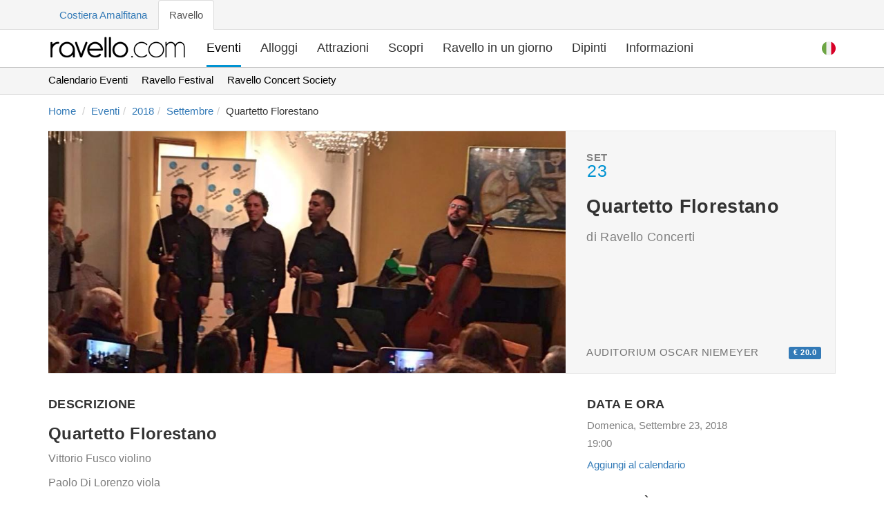

--- FILE ---
content_type: text/html; charset=utf-8
request_url: https://www.ravello.com/it/eventi/2018/quartetto-florestano/
body_size: 7651
content:
<!DOCTYPE html>
<html
  lang="it"
  prefix="og: http://ogp.me/ns#"
>

  <head>
    <meta charset="UTF-8">
<title>Quartetto Florestano - Dom, Set 23, 2018 @ 19:00 - Ravello - Costiera Amalfitana, Italia</title>
<meta property="og:title" content='Quartetto Florestano - Dom, Set 23, 2018 @ 19:00 - Ravello - Costiera Amalfitana, Italia' />
<meta name="description" property="og:description" content='Quartetto Florestano - Dom, Set 23, 2018 @ 19:00 a Auditorium Oscar Niemeyer. Organizzatore: Ravello Concerti. Ravello - Costiera Amalfitana, Italia'>
    <meta
      name="viewport"
      content="width=device-width, initial-scale=1, shrink-to-fit=no"
    >
<link rel="canonical" href="https://www.ravello.com/it/eventi/2018/quartetto-florestano/">
<meta property="og:url" content="https://www.ravello.com/it/eventi/2018/quartetto-florestano/" />


<link rel="alternate" href="https://www.ravello.com/events/2018/quartetto-florestano/" hreflang="en">
<link rel="alternate" href="https://www.ravello.com/it/eventi/2018/quartetto-florestano/" hreflang="it">
<link rel="alternate" href="https://www.ravello.com/events/2018/quartetto-florestano/" hreflang="x-default">

<meta property='og:type' content='article' />
<meta property="og:image" content="https://www.ravello.com/images/events/2018/quartetto-florestano.jpg" />

<link rel="stylesheet" href='/css/main-f9db6c65eecb2460315bd55d2c725679.css?vsn=d'>



<script defer src='/js/commons.bundle-52766790a7fef88fdc23570a6c97ff00.js?vsn=d'></script>
<script defer src='/js/main.bundle-9736805b6f51c8fcefe0502bd89c5138.js?vsn=d'></script>
<script defer src="/js/photoswipe.bundle-497371c17bed76baec04f78fe8a3745b.js?vsn=d"></script>

    <link
      rel="icon"
      href='/favicon-b82d2267ea177361e1194ab16994a632.ico?vsn=d'
      type="image/x-icon"
    >
    <link
      rel="manifest"
      href="/manifest.webmanifest"
    >
    <meta
      name="theme-color"
      content="#0093d2"
    >
    <script async defer data-domain="ravello.com" src="https://plausible.io/js/plausible.js"></script>
  </head>

  <body data-controller="page-load">
  <div class="top-menu">
    <div class="container">
      <div class="row">
        <div class="col-md-12">
          <ul class="nav nav-tabs">
            <li role="presentation"><a href="https://www.amalfi.com/it" target="_blank">Costiera Amalfitana</a></li>
            <li class="active" role="presentation"><a>Ravello</a></li>
          </ul>
        </div>
      </div>
    </div>
  </div>
  <nav class="navbar navbar-default navbar-theme navbar-theme-border " id="main-nav">
    <div class="container">
      <div class="navbar-inner nav" data-controller="mobile-navigation">
        <div class="navbar-header">
          <div class="navbar-toggle collapsed" data-action="click->mobile-navigation#open">
            <span class="sr-only">Toggle navigation</span>
            <span class="icon-bar"></span>
            <span class="icon-bar"></span>
            <span class="icon-bar"></span>
          </div>
          <a class="navbar-brand" href='/it/'>
            <img src='/img/logo-dark-3e33fa64a658abef43919f6cc1fd2d1b.png?vsn=d' alt="Logo" title='Vai alla pagina principale' />
          </a>
        </div>
        <div class="coll navbar-coll" id="navbar-main">
          <ul class="navigation">
            <li class="visible-xs visible-sm" data-controller="set-locale">

  <a class="_d-ib " href="/events/2018/quartetto-florestano/" data-turbolinks="false" data-action="click->set-locale#english" data-target="set-locale.english" data-locale="en" title="Select English Language"><svg width="20" height="20" viewBox="0 0 512 512">
  <circle style="fill:#F0F0F0;" cx="256" cy="256" r="256" />
  <g>
    <path style="fill:#D80027;" d="M244.87,256H512c0-23.106-3.08-45.49-8.819-66.783H244.87V256z" />
    <path style="fill:#D80027;" d="M244.87,122.435h229.556c-15.671-25.572-35.708-48.175-59.07-66.783H244.87V122.435z" />
    <path style="fill:#D80027;" d="M256,512c60.249,0,115.626-20.824,159.356-55.652H96.644C140.374,491.176,195.751,512,256,512z" />
    <path style="fill:#D80027;" d="M37.574,389.565h436.852c12.581-20.529,22.338-42.969,28.755-66.783H8.819
        C15.236,346.596,24.993,369.036,37.574,389.565z" />
  </g>
  <path style="fill:#0052B4;" d="M118.584,39.978h23.329l-21.7,15.765l8.289,25.509l-21.699-15.765L85.104,81.252l7.16-22.037
      C73.158,75.13,56.412,93.776,42.612,114.552h7.475l-13.813,10.035c-2.152,3.59-4.216,7.237-6.194,10.938l6.596,20.301l-12.306-8.941
      c-3.059,6.481-5.857,13.108-8.372,19.873l7.267,22.368h26.822l-21.7,15.765l8.289,25.509l-21.699-15.765l-12.998,9.444
      C0.678,234.537,0,245.189,0,256h256c0-141.384,0-158.052,0-256C205.428,0,158.285,14.67,118.584,39.978z M128.502,230.4
      l-21.699-15.765L85.104,230.4l8.289-25.509l-21.7-15.765h26.822l8.288-25.509l8.288,25.509h26.822l-21.7,15.765L128.502,230.4z
        M120.213,130.317l8.289,25.509l-21.699-15.765l-21.699,15.765l8.289-25.509l-21.7-15.765h26.822l8.288-25.509l8.288,25.509h26.822
      L120.213,130.317z M220.328,230.4l-21.699-15.765L176.93,230.4l8.289-25.509l-21.7-15.765h26.822l8.288-25.509l8.288,25.509h26.822
      l-21.7,15.765L220.328,230.4z M212.039,130.317l8.289,25.509l-21.699-15.765l-21.699,15.765l8.289-25.509l-21.7-15.765h26.822
      l8.288-25.509l8.288,25.509h26.822L212.039,130.317z M212.039,55.743l8.289,25.509l-21.699-15.765L176.93,81.252l8.289-25.509
      l-21.7-15.765h26.822l8.288-25.509l8.288,25.509h26.822L212.039,55.743z" />
</svg></a>

  <a class="_d-ib active" href="/it/eventi/2018/quartetto-florestano/" data-turbolinks="false" data-action="click->set-locale#italian" data-target="set-locale.italian" data-locale="it" title="Sceglie lingua italiana"><svg width="20" height="20" viewBox="0 0 512 512">
  <circle style="fill:#F0F0F0;" cx="256" cy="256" r="256" />
  <path style="fill:#D80027;" d="M512,256c0-110.071-69.472-203.906-166.957-240.077v480.155C442.528,459.906,512,366.071,512,256z" />
  <path style="fill:#6DA544;" d="M0,256c0,110.071,69.472,203.906,166.957,240.077V15.923C69.472,52.094,0,145.929,0,256z" />
</svg></a>


              <a class="navigation__close" href="" data-action="click->mobile-navigation#close" title='Chiudi la navigazione'>
<svg class="i i-bold" id="i-arrow-right" xmlns="http://www.w3.org/2000/svg" viewbox="0 0 32 32" width="32" height="32" fill="none" stroke="currentcolor" stroke-linecap="round" stroke-linejoin="round" stroke-width="2"><path d="M22 6 L30 16 22 26 M30 16 L2 16"></path></svg>
              </a>
            </li>
            <li  class="active">
              <a href='/it/eventi/' title='Guarda cosa sta succedendo'>Eventi</a>
            </li>
            <li >
              <a href='/it/alloggi/' title='Trova un posto dove stare'>Alloggi</a>
            </li>
            <li >
              <a href='/it/attrazioni/' title='Cosa visitare'>Attrazioni</a>
            </li>
            <li >
              <a href='/it/scopri-ravello/' title='Scopri la bellezza che rende Ravello cosi speciale'>Scopri</a>
            </li>
            <li >
              <a href='/it/ravello-in-un-giorno/' title='Visita in un giorno'>Ravello in un giorno</a>
            </li>
            <li >
              <a href='/it/dipinti/' title='Arte'>Dipinti</a>
            </li>
            <li >
              <a href='/it/informazioni-di-viaggio/' title='Organizza il tuo viaggio'>Informazioni</a>
            </li>
          </ul>

          <ul class="nav navbar-nav navbar-right"><li class="dropdown _mob-h" data-controller="dropdown set-locale">
  <a class="dropdown-toggle _ml-5 lang-flag-head" href="" role="button" aria-label="Dropdown" data-action="click->dropdown#toggle click@window->dropdown#hide" data-target="dropdown.button" data-toggle="dropdown" aria-expanded="false"> <svg width="20" height="20" viewBox="0 0 512 512">
  <circle style="fill:#F0F0F0;" cx="256" cy="256" r="256" />
  <path style="fill:#D80027;" d="M512,256c0-110.071-69.472-203.906-166.957-240.077v480.155C442.528,459.906,512,366.071,512,256z" />
  <path style="fill:#6DA544;" d="M0,256c0,110.071,69.472,203.906,166.957,240.077V15.923C69.472,52.094,0,145.929,0,256z" />
</svg> </a>
  <div class="dropdown-menu dropdown-menu-full" data-target="dropdown.menu">
    <h5 class="dropdown-meganav-select-list-title">Le lingue</h5>
    <div class="row">
      <div class="col-md-12">
        <ul class="dropdown-meganav-select-list-lang">
  <li class=""><a href="/events/2018/quartetto-florestano/" data-turbolinks="false" data-action="click->set-locale#english" data-target="set-locale.english" data-locale="en" title="Select English Language"><svg class="lang-flag" width="20" height="20" viewbox="0 0 512 512"><circle style="fill:#F0F0F0;" cx="256" cy="256" r="256"></circle><g><path style="fill:#D80027;" d="M244.87,256H512c0-23.106-3.08-45.49-8.819-66.783H244.87V256z"></path><path style="fill:#D80027;" d="M244.87,122.435h229.556c-15.671-25.572-35.708-48.175-59.07-66.783H244.87V122.435z"></path><path style="fill:#D80027;" d="M256,512c60.249,0,115.626-20.824,159.356-55.652H96.644C140.374,491.176,195.751,512,256,512z"></path><path style="fill:#D80027;" d="M37.574,389.565h436.852c12.581-20.529,22.338-42.969,28.755-66.783H8.819
        C15.236,346.596,24.993,369.036,37.574,389.565z"></path></g><path style="fill:#0052B4;" d="M118.584,39.978h23.329l-21.7,15.765l8.289,25.509l-21.699-15.765L85.104,81.252l7.16-22.037
      C73.158,75.13,56.412,93.776,42.612,114.552h7.475l-13.813,10.035c-2.152,3.59-4.216,7.237-6.194,10.938l6.596,20.301l-12.306-8.941
      c-3.059,6.481-5.857,13.108-8.372,19.873l7.267,22.368h26.822l-21.7,15.765l8.289,25.509l-21.699-15.765l-12.998,9.444
      C0.678,234.537,0,245.189,0,256h256c0-141.384,0-158.052,0-256C205.428,0,158.285,14.67,118.584,39.978z M128.502,230.4
      l-21.699-15.765L85.104,230.4l8.289-25.509l-21.7-15.765h26.822l8.288-25.509l8.288,25.509h26.822l-21.7,15.765L128.502,230.4z
        M120.213,130.317l8.289,25.509l-21.699-15.765l-21.699,15.765l8.289-25.509l-21.7-15.765h26.822l8.288-25.509l8.288,25.509h26.822
      L120.213,130.317z M220.328,230.4l-21.699-15.765L176.93,230.4l8.289-25.509l-21.7-15.765h26.822l8.288-25.509l8.288,25.509h26.822
      l-21.7,15.765L220.328,230.4z M212.039,130.317l8.289,25.509l-21.699-15.765l-21.699,15.765l8.289-25.509l-21.7-15.765h26.822
      l8.288-25.509l8.288,25.509h26.822L212.039,130.317z M212.039,55.743l8.289,25.509l-21.699-15.765L176.93,81.252l8.289-25.509
      l-21.7-15.765h26.822l8.288-25.509l8.288,25.509h26.822L212.039,55.743z"></path></svg>English</a></li>

  <li class=""><a href="/it/eventi/2018/quartetto-florestano/" data-turbolinks="false" data-action="click->set-locale#italian" data-target="set-locale.italian" data-locale="it" title="Sceglie lingua italiana"><svg class="lang-flag" width="20" height="20" viewbox="0 0 512 512"><circle style="fill:#F0F0F0;" cx="256" cy="256" r="256"></circle><path style="fill:#D80027;" d="M512,256c0-110.071-69.472-203.906-166.957-240.077v480.155C442.528,459.906,512,366.071,512,256z"></path><path style="fill:#6DA544;" d="M0,256c0,110.071,69.472,203.906,166.957,240.077V15.923C69.472,52.094,0,145.929,0,256z"></path></svg>Italiano</a></li>

        </ul>
      </div>
    </div>
  </div>
</li>
</ul>

        </div>
      </div>
    </div>
  </nav>

<span itemscope itemtype="https://schema.org/Event"> <div class='sub-menu'>
  <div class='container'>
    <div class='row'>
      <div class="col-md-12">
        <ul class="nav nav-pills">
          <li><a href="/it/eventi/" title="Prossimi Eventi">Calendario Eventi</a></li>
<li><a href="/it/eventi/ravello-festival/" title="Prossimi eventi del Ravello Festival">Ravello Festival</a></li>
<li><a href="/it/eventi/ravello-concert-society/" title="Prossimi eventi della Ravello Concert Society">Ravello Concert Society</a></li>

        </ul>
      </div>
    </div>
  </div>
</div>
 <div class="container _mt--15">
    <div class="row">
      <div class="col-md-12"> <span itemscope itemtype="https://schema.org/WebPage">
  <div class='breacrumbs'>
    <ol class='breadcrumb' itemprop="breadcrumb" itemscope itemtype="https://schema.org/BreadcrumbList">
      <li itemprop="itemListElement" itemscope itemtype="https://schema.org/ListItem"><a href="/it/" itemprop="item"><span itemprop="name">Home</span></a><meta itemprop="position" content="1" /></li>
      <li itemprop="itemListElement" itemscope itemtype="https://schema.org/ListItem"><a href="/it/eventi/" itemprop="item"><span itemprop="name">Eventi</span></a><meta itemprop="position" content="2" /></li><li itemprop="itemListElement" itemscope itemtype="https://schema.org/ListItem"><a href="/it/eventi/2018/" itemprop="item"><span itemprop="name">2018</span></a><meta itemprop="position" content="3" /></li><li itemprop="itemListElement" itemscope itemtype="https://schema.org/ListItem"><a href="/it/eventi/2018/09/" itemprop="item"><span itemprop="name">Settembre</span></a><meta itemprop="position" content="4" /></li><li itemprop="itemListElement" itemscope itemtype="https://schema.org/ListItem"><span itemprop="name">Quartetto Florestano</span><meta itemprop="item" content="https://www.ravello.com/it/eventi/2018/quartetto-florestano/" /><meta itemprop="position" content="5" /></li>
    </ol>
  </div>
</span>
 </div>
    </div>
  </div>
  <div class="theme-page-section _pt-10">
    <div class="container pr">
      <div class="event-listing-header">
        <div class="row">
          <div class="col-sm-8">
            <div class="banner _h-100 _mh-350 _c-zi" data-controller="gallery" data-image='/images/events/2018/quartetto-florestano.jpg' data-width='960' data-height='720'>
              <meta itemprop="image" content='https://www.ravello.com/images/events/2018/quartetto-florestano.jpg' />
              <div class="banner-bg lazy" data-bg="url(/images/events/2018/quartetto-florestano.jpg)" data-action="click->gallery#lightbox"></div>
            </div>
          </div>
          <div class="col-sm-4">
            <div class="theme-item-page-header-body card-event card-flex">
              <div class="event-line-mob">
                <div class="theme-item-page-date">
                  <time datetime="">
                    <p class="theme-item-page-date-month">Set</p>
                    <p class="theme-item-page-date-day">23</p>
                  </time>
                </div>
                <h1 class="theme-item-page-header-title theme-item-page-header-title-sm fw-600 pt-65" itemprop="name">Quartetto Florestano</h1>
              </div>
              <h4 class="theme-item-page-header-subtitle _pt-10 mb-0">
                <span class="organizer-subtitle">di Ravello Concerti</span>
              </h4>
              <p class="theme-search-results-item-category fs-15 card-bottom _mb-0" title='Località'>Auditorium Oscar Niemeyer <span class="label label-primary pull-right" title='Biglietto'>€ 20.0</span></p>
              <meta itemprop="isAccessibleForFree" content='false' />
            </div>
          </div>
        </div>
      </div>  <span itemprop="offers" itemscope itemtype="https://schema.org/Offer">
  <meta itemprop="price" content="20.0" />
  <meta itemprop="priceCurrency" content="EUR" />
</span>
 <div class="event-listing-info">
        <div class="row">
          <div class="col-sm-4 col-sm-push-8">
            <div class="theme-sidebar-section">
              <h4 class="text-uppercase">Data e ora</h4>
              <ul class="theme-sidebar-section-summary-list fs-15">   <li><time itemprop="startDate" datetime='2018-09-23T19:00:00'>Domenica, Settembre 23, 2018</time></li>
  <li>19:00</li>
 </ul>
              <div class="_mt-10" data-controller="add-to-calendar">
                <a href='' data-action="click->add-to-calendar#toggle">Aggiungi al calendario</a>
                <div class="hide" data-target="add-to-calendar.calendars">
                  <ul>
                    <li class="_mt-mob-10 _mb-mob-10"><a href='https://calendar.google.com/calendar/render?action=TEMPLATE&amp;ctz=Europe%2FRome&amp;dates=20180923T190000%2F20180923T190000&amp;details=Per+dettagli%2C+link+qui%3A+https%3A%2F%2Fwww.ravello.com%2Fit%2Feventi%2F2018%2Fquartetto-florestano%2F&amp;location=Auditorium+Oscar+Niemeyer%2C+Via+della+Repubblica%2C+12%2C+Ravello%2C+84010%2C+Costiera+Amalfitana%2C+Italia&amp;sprop=website%3Awww.ravello.com%26sprop%3Dname%3ARavello.com&amp;text=Quartetto+Florestano&amp;trp=true' target="_blank" rel="nofollow noopener noreferrer">Google Calendar</a></li>
                    <li class="_mb-mob-10"><a download="calendar" href='data:text/calendar;charset=utf8,BEGIN:VCALENDAR
CALSCALE:GREGORIAN
VERSION:2.0
BEGIN:VEVENT
DESCRIPTION:Per dettagli\, link qui: https://www.ravello.com/it/eventi/2018/quartetto-florestano/
DTEND:20180923T190000
DTSTART:20180923T190000
LOCATION:Auditorium Oscar Niemeyer\, Via della Repubblica\, 12\, Ravello\, 84010\, Costiera Amalfitana\, Italia
SUMMARY:Quartetto Florestano
URL:https://www.ravello.com/it/eventi/2018/quartetto-florestano/
END:VEVENT
END:VCALENDAR
' target="_blank" rel="nofollow noopener noreferrer">Apple Calendar</a></li>
                    <li class="_mb-mob-10"><a href='https://calendar.yahoo.com/?v=60&amp;ctz=Europe%2FRome&amp;desc=Per+dettagli%2C+link+qui%3A+https%3A%2F%2Fwww.ravello.com%2Fit%2Feventi%2F2018%2Fquartetto-florestano%2F&amp;et=20180923T190000&amp;in_csz=Ravello%2C+Salerno%2C+84010&amp;in_loc=Auditorium+Oscar+Niemeyer&amp;in_ph=&amp;in_st=Via+della+Repubblica%2C+12&amp;sprop=website%3Awww.ravello.com%26sprop%3Dname%3ARavello.com&amp;st=20180923T190000&amp;title=Quartetto+Florestano&amp;trp=true' target="_blank" rel="nofollow noopener noreferrer">Yahoo! Calendar</a></li>
                    <li class="_mb-mob-10"><a download="calendar" href='data:text/calendar;charset=utf8,BEGIN:VCALENDAR
CALSCALE:GREGORIAN
VERSION:2.0
BEGIN:VEVENT
DESCRIPTION:Per dettagli\, link qui: https://www.ravello.com/it/eventi/2018/quartetto-florestano/
DTEND:20180923T190000
DTSTART:20180923T190000
LOCATION:Auditorium Oscar Niemeyer\, Via della Repubblica\, 12\, Ravello\, 84010\, Costiera Amalfitana\, Italia
SUMMARY:Quartetto Florestano
URL:https://www.ravello.com/it/eventi/2018/quartetto-florestano/
END:VEVENT
END:VCALENDAR
' target="_blank" rel="nofollow noopener noreferrer">Outlook Calendar</a></li>
                    <li class="_mb-mob-10"><a href='https://outlook.live.com/owa/?path=/calendar/action/compose&amp;rru=addevent&amp;allday=false&amp;body=Per+dettagli%2C+link+qui%3A+https%3A%2F%2Fwww.ravello.com%2Fit%2Feventi%2F2018%2Fquartetto-florestano%2F&amp;enddt=20180923T190000&amp;location=Auditorium+Oscar+Niemeyer%2C+Via+della+Repubblica%2C+12%2C+Ravello%2C+84010%2C+Costiera+Amalfitana%2C+Italia&amp;startdt=20180923T190000&amp;subject=Quartetto+Florestano' target="_blank" rel="nofollow noopener noreferrer">Outlook Live Calendar</a></li>
                    <li class="_mb-mob-10"><a download="calendar" href='data:text/calendar;charset=utf8,BEGIN:VCALENDAR
CALSCALE:GREGORIAN
VERSION:2.0
BEGIN:VEVENT
DESCRIPTION:Per dettagli\, link qui: https://www.ravello.com/it/eventi/2018/quartetto-florestano/
DTEND:20180923T190000
DTSTART:20180923T190000
LOCATION:Auditorium Oscar Niemeyer\, Via della Repubblica\, 12\, Ravello\, 84010\, Costiera Amalfitana\, Italia
SUMMARY:Quartetto Florestano
URL:https://www.ravello.com/it/eventi/2018/quartetto-florestano/
END:VEVENT
END:VCALENDAR
' target="_blank" rel="nofollow noopener noreferrer">iCal Calendar</a></li>
                  </ul>
                </div>
              </div>
            </div>  <div class="theme-sidebar-section _pt-0">
              <h4 class="text-uppercase">Località</h4>
              <ul class="theme-sidebar-section-summary-list fs-15" itemprop="location" itemscope itemtype="https://schema.org/Place">
                <li itemprop="name">Auditorium Oscar Niemeyer</li>
                <span itemprop="address" itemscope itemtype="https://schema.org/PostalAddress">
                  <li itemprop="streetAddress">Via della Repubblica, 12</li>
                  <li><span itemprop="addressLocality">Ravello</span>, Costiera Amalfitana, <span itemprop="postalCode">84010</span></li>
                  <li itemprop="addressCountry">Italia</li>
                </span>
              </ul>
            </div>
          </div>
          <div class="col-sm-8 col-sm-pull-4">
            <div class="theme-item-page-details-section b-0 _mt-0">
              <h4 class="text-uppercase">Descrizione</h4>
              <div class="theme-item-page-desc" itemprop="description">
                <p><h3>Quartetto Florestano</h3>
                <p>Vittorio Fusco violino</p>
                <p>Paolo Di Lorenzo viola</p>
                <p>Sergio De Castris violoncello</p>
                <p>Pierfrancesco Borrelli pianoforte</p>
                <p>Musiche di Paisiello, Mozart Schumann</p></p>
              </div>
            </div> <div class="theme-page-section-header _mb-0 _pt-30 social-share" data-controller="social-share">
  <a href='https://www.facebook.com/sharer/sharer.php?u=https://www.ravello.com/it/eventi/2018/quartetto-florestano/' title='Condividi su Facebook' data-action="click->social-share#share" rel="nofollow noopener noreferrer">
<svg class="i" x="0px" y="0px" viewbox="0 0 112.196 112.196" style="enable-background:new 0 0 112.196 112.196;" xml:space="preserve"><circle style="fill:#3B5998;" cx="56.098" cy="56.098" r="56.098"></circle><path style="fill:#FFFFFF;" d="M70.201,58.294h-10.01v36.672H45.025V58.294h-7.213V45.406h7.213v-8.34 c0-5.964,2.833-15.303,15.301-15.303L71.56,21.81v12.51h-8.151c-1.337,0-3.217,0.668-3.217,3.513v7.585h11.334L70.201,58.294z"></path></svg>
  </a>
  <a href='https://twitter.com/share?url=https://www.ravello.com/it/eventi/2018/quartetto-florestano/&amp;text=Ravello è il tesoro nascosto della Costiera Amalfitana&amp;via=ravello&amp;hashtags=ravello,amalficoast' title='Condividi su Twitter' data-action="click->social-share#share" rel="nofollow noopener noreferrer">
<svg class="i" x="0px" y="0px" viewbox="0 0 291.319 291.319" style="enable-background:new 0 0 291.319 291.319;" xml:space="preserve"><path style="fill:#26A6D1;" d="M145.659,0c80.45,0,145.66,65.219,145.66,145.66c0,80.45-65.21,145.659-145.66,145.659
  S0,226.109,0,145.66C0,65.219,65.21,0,145.659,0z"></path><path style="fill:#FFFFFF;" d="M236.724,98.129c-6.363,2.749-13.21,4.597-20.392,5.435c7.338-4.27,12.964-11.016,15.613-19.072
  c-6.864,3.96-14.457,6.828-22.55,8.366c-6.473-6.691-15.695-10.87-25.909-10.87c-19.591,0-35.486,15.413-35.486,34.439
  c0,2.704,0.31,5.335,0.919,7.857c-29.496-1.438-55.66-15.158-73.157-35.996c-3.059,5.089-4.807,10.997-4.807,17.315
  c0,11.944,6.263,22.504,15.786,28.668c-5.826-0.182-11.289-1.721-16.086-4.315v0.437c0,16.696,12.235,30.616,28.476,33.784
  c-2.977,0.783-6.109,1.211-9.35,1.211c-2.285,0-4.506-0.209-6.673-0.619c4.515,13.692,17.625,23.651,33.165,23.925
  c-12.153,9.249-27.457,14.748-44.089,14.748c-2.868,0-5.69-0.164-8.476-0.482c15.722,9.777,34.367,15.485,54.422,15.485
  c65.292,0,100.997-52.51,100.997-98.029l-0.1-4.461C225.945,111.111,231.963,105.048,236.724,98.129z"></path></svg>
  </a>
  <a href='mailto:?subject=Ravello&amp;body=https://www.ravello.com/it/eventi/2018/quartetto-florestano/' title='Condividi via email' rel="nofollow noopener noreferrer">
<svg class="i" x="0px" y="0px" viewbox="0 0 509.287 509.287" style="enable-background:new 0 0 509.287 509.287;" xml:space="preserve"><circle style="fill:#4F5565;" cx="254.644" cy="254.644" r="254.644"></circle><rect x="58.66" y="211.242" style="fill:#F5EA0A;" width="391.968" height="265.155"></rect><polygon style="fill:#F8B517;" points="254.644,32.551 58.66,211.242 254.644,390.273 450.628,211.242 "></polygon><polygon style="fill:#FCFCFD;" points="104.095,252.609 250.236,386.204 259.052,386.204 405.192,252.609 405.192,86.803 
        104.095,86.803 "></polygon><rect x="150.887" y="132.238" style="fill:#71D456;" width="207.174" height="14.241"></rect><g><rect x="150.887" y="171.91" style="fill:#F1F3F7;" width="207.174" height="14.241"></rect><rect x="150.887" y="214.972" style="fill:#F1F3F7;" width="207.174" height="14.241"></rect><rect x="150.887" y="258.034" style="fill:#F1F3F7;" width="207.174" height="14.241"></rect><polygon style="fill:#F1F3F7;" points="352.636,300.758 156.652,300.758 172.249,315.338 337.038,315.338 	"></polygon><polygon style="fill:#F1F3F7;" points="305.505,343.82 203.783,343.82 219.38,358.061 289.907,358.061 	"></polygon></g><polygon style="fill:#FBD303;" points="287.534,359.078 221.754,359.078 58.66,476.736 450.628,476.736 "></polygon></svg>
  </a>
</div>

          </div>
        </div>
      </div>
      <div class="row">
        <div class="col-md-12">
          <div class="theme-item-page-details-section" id="organizer">
            <div itemprop="organizer" itemscope itemtype="https://schema.org/Organization" class="text-center _mb-20 theme-item-page-header-center theme-item-page-header-rating">
              <div class="theme-search-results-item-img-wrap">
                <img itemprop="logo" class="img-responsive text-center _mh-150" src="/images/events/organizers/ravello-concerti.jpg" alt="Ravello Concerti" />
              </div>
              <h3 itemprop="name"><strong>Ravello Concerti</strong></h3>
              <ul class="theme-sidebar-section-summary-list fs-15 _mb-20">
                <li>Organizzatore <em>Quartetto Florestano</em></li>
                <li>
                  <i class="fa fa-phone"></i> <a itemprop="telephone" href='tel:' title='Call Ravello Concerti'></a>
                  <i class="fa fa-at pl-20"></i> <a href='mailto:info@domenicoscarlatti.it' title='Email Ravello Concerti'><span itemprop="email">info@domenicoscarlatti.it</span></a>
                  <i class="fa fa-link pl-20"></i> <a itemprop="url" href='http://www.ravelloconcerti.it' rel="nofollow">www.ravelloconcerti.it</a>
                </li>
              </ul>
              <div id="location-map">
                <h2>Quartetto Florestano</h2>
                <p>a</p>
                <h3 class="mt-10">Auditorium Oscar Niemeyer</h3>
                <p>Via della Repubblica, 12, Ravello, Costiera Amalfitana, 84010, Italia</p>
              </div>
            </div>
          </div>
        </div>
      </div>
    </div>
  </div> <div class="theme-page-section theme-page-section-gray _pv-0">
  <div class="container">
    <div class="row">
      <div class="col-md-8">
        <div class="theme-page-section-header _mb-0 _pv-30 social-share" data-controller="social-share">
          <h5 class="theme-page-section-title _mb-10">Hai trovato utile questa pagina? <em>Condividila!</em></h5>
          <a href='https://www.facebook.com/sharer/sharer.php?u=https://www.ravello.com/it/eventi/2018/quartetto-florestano/' title='Condividi su Facebook' data-action="click->social-share#share" rel="nofollow noopener noreferrer">
<svg class="i" x="0px" y="0px" viewbox="0 0 112.196 112.196" style="enable-background:new 0 0 112.196 112.196;" xml:space="preserve"><circle style="fill:#3B5998;" cx="56.098" cy="56.098" r="56.098"></circle><path style="fill:#FFFFFF;" d="M70.201,58.294h-10.01v36.672H45.025V58.294h-7.213V45.406h7.213v-8.34 c0-5.964,2.833-15.303,15.301-15.303L71.56,21.81v12.51h-8.151c-1.337,0-3.217,0.668-3.217,3.513v7.585h11.334L70.201,58.294z"></path></svg>
          </a>
          <a href='https://twitter.com/share?url=https://www.ravello.com/it/eventi/2018/quartetto-florestano/&amp;text=Ravello è il tesoro nascosto della Costiera Amalfitana&amp;via=ravello&amp;hashtags=ravello,amalficoast' title='Condividi su Twitter' data-action="click->social-share#share" rel="nofollow noopener noreferrer">
<svg class="i" x="0px" y="0px" viewbox="0 0 291.319 291.319" style="enable-background:new 0 0 291.319 291.319;" xml:space="preserve"><path style="fill:#26A6D1;" d="M145.659,0c80.45,0,145.66,65.219,145.66,145.66c0,80.45-65.21,145.659-145.66,145.659
  S0,226.109,0,145.66C0,65.219,65.21,0,145.659,0z"></path><path style="fill:#FFFFFF;" d="M236.724,98.129c-6.363,2.749-13.21,4.597-20.392,5.435c7.338-4.27,12.964-11.016,15.613-19.072
  c-6.864,3.96-14.457,6.828-22.55,8.366c-6.473-6.691-15.695-10.87-25.909-10.87c-19.591,0-35.486,15.413-35.486,34.439
  c0,2.704,0.31,5.335,0.919,7.857c-29.496-1.438-55.66-15.158-73.157-35.996c-3.059,5.089-4.807,10.997-4.807,17.315
  c0,11.944,6.263,22.504,15.786,28.668c-5.826-0.182-11.289-1.721-16.086-4.315v0.437c0,16.696,12.235,30.616,28.476,33.784
  c-2.977,0.783-6.109,1.211-9.35,1.211c-2.285,0-4.506-0.209-6.673-0.619c4.515,13.692,17.625,23.651,33.165,23.925
  c-12.153,9.249-27.457,14.748-44.089,14.748c-2.868,0-5.69-0.164-8.476-0.482c15.722,9.777,34.367,15.485,54.422,15.485
  c65.292,0,100.997-52.51,100.997-98.029l-0.1-4.461C225.945,111.111,231.963,105.048,236.724,98.129z"></path></svg>
          </a>
          <a href='mailto:?subject=Ravello&amp;body=https://www.ravello.com/it/eventi/2018/quartetto-florestano/' title='Condividi via email' rel="nofollow noopener noreferrer">
<svg class="i" x="0px" y="0px" viewbox="0 0 509.287 509.287" style="enable-background:new 0 0 509.287 509.287;" xml:space="preserve"><circle style="fill:#4F5565;" cx="254.644" cy="254.644" r="254.644"></circle><rect x="58.66" y="211.242" style="fill:#F5EA0A;" width="391.968" height="265.155"></rect><polygon style="fill:#F8B517;" points="254.644,32.551 58.66,211.242 254.644,390.273 450.628,211.242 "></polygon><polygon style="fill:#FCFCFD;" points="104.095,252.609 250.236,386.204 259.052,386.204 405.192,252.609 405.192,86.803 
        104.095,86.803 "></polygon><rect x="150.887" y="132.238" style="fill:#71D456;" width="207.174" height="14.241"></rect><g><rect x="150.887" y="171.91" style="fill:#F1F3F7;" width="207.174" height="14.241"></rect><rect x="150.887" y="214.972" style="fill:#F1F3F7;" width="207.174" height="14.241"></rect><rect x="150.887" y="258.034" style="fill:#F1F3F7;" width="207.174" height="14.241"></rect><polygon style="fill:#F1F3F7;" points="352.636,300.758 156.652,300.758 172.249,315.338 337.038,315.338 	"></polygon><polygon style="fill:#F1F3F7;" points="305.505,343.82 203.783,343.82 219.38,358.061 289.907,358.061 	"></polygon></g><polygon style="fill:#FBD303;" points="287.534,359.078 221.754,359.078 58.66,476.736 450.628,476.736 "></polygon></svg>
          </a>
        </div>
      </div>
      <div class="col-md-4">
        <div class="theme-footer-section theme-footer-section-subscribe bg-grad _mb-mob-30" data-controller="newsletter" data-newsletter-locale="it">
          <div class="theme-footer-section-subscribe-content">
            <h4 class="">Iscriviti alla nostra Newsletter</h4>
            <form>
              <div class="form-group">
                <input data-target="newsletter.token" name="_csrf_token" type="hidden" value="DRIdGjYjKAokawcjFkYSHiBOJAo_JnUA4FdTtMexB3qsdrcGYvjBNw0b" />
                <input data-target="newsletter.honeypot" type="checkbox" name="contact_by_fax_only" value="1" style="display:none !important" tabindex="-1" autocomplete="off">
                <input data-target="newsletter.email" class="form-control theme-footer-subscribe-form-control" type="email" placeholder='Inserisci l&#39;indirizzo email' aria-label='Inserisci l&#39;indirizzo email' required />
              </div>
              <form class="form-inline">
                <button data-target="newsletter.button" data-action="click->newsletter#subscribe" class="btn btn-primary-invert btn-shadow text-upcase theme-footer-subscribe-btn" type="submit">Sottoscrivi</button>
                <label data-target="newsletter.result" class="_ml-10"></label>
              </form>
            </form>
          </div>
        </div>
      </div>
    </div>
  </div>
</div>
 <div class="pswp" tabindex="-1" role="dialog" aria-hidden="true">
    <div class="pswp__bg"></div>
    <div class="pswp__scroll-wrap">
        <div class="pswp__container">
            <div class="pswp__item"></div>
            <div class="pswp__item"></div>
            <div class="pswp__item"></div>
        </div>
        <div class="pswp__ui pswp__ui--hidden">
            <div class="pswp__top-bar">
                <div class="pswp__counter"></div>
                <button class="pswp__button pswp__button--close" title="Close (Esc)"></button>
                <button class="pswp__button pswp__button--share" title="Share"></button>
                <button class="pswp__button pswp__button--fs" title="Toggle fullscreen"></button>
                <button class="pswp__button pswp__button--zoom" title="Zoom in/out"></button>
                <div class="pswp__preloader">
                    <div class="pswp__preloader__icn">
                      <div class="pswp__preloader__cut">
                        <div class="pswp__preloader__donut"></div>
                      </div>
                    </div>
                </div>
            </div>
            <div class="pswp__share-modal pswp__share-modal--hidden pswp__single-tap">
                <div class="pswp__share-tooltip"></div> 
            </div>
            <button class="pswp__button pswp__button--arrow--left" title="Previous (arrow left)">
            </button>
            <button class="pswp__button pswp__button--arrow--right" title="Next (arrow right)">
            </button>
            <div class="pswp__caption">
                <div class="pswp__caption__center"></div>
            </div>
        </div>
    </div>
</div>
</span>
<div class="theme-copyright no-print" id="mainCopyright">
  <div class="container">
    <div class="row">
      <div class="col-md-9">
        <ul class="theme-copyright-social pull-left">
          <li><a href='/it/contatti/'>Contatti</a></li>
          <li><a href='/it/privacy-policy/'>Informativa sulla riservatezza</a></li>
        </ul>
      </div>
      <div class="col-md-3">
        <ul class="theme-copyright-social pull-right">
          <li data-controller="back-to-top">
            <a data-target="back-to-top.anchor" href="" data-action="back-to-top#go">
<svg class="i i-heavy" id="i-arrow-top" xmlns="http://www.w3.org/2000/svg" viewbox="0 0 32 32" width="32" height="32" fill="none" stroke="currentcolor" stroke-linecap="round" stroke-linejoin="round" stroke-width="2"><path d="M6 10 L16 2 26 10 M16 2 L16 30"></path></svg> Torna su
            </a>
          </li>
        </ul>
      </div>
      <div class="col-md-12">
        <p class="theme-copyright-text">Scopri Ravello. Iniziativa turistica privata e indipendente, senza alcuna relazione con le istituzioni civili.</p>
      </div>
    </div>
  </div>
</div>

<!-- footer_scripts.html -->
<!-- footer_scripts.html -->
  </body>

</html>
